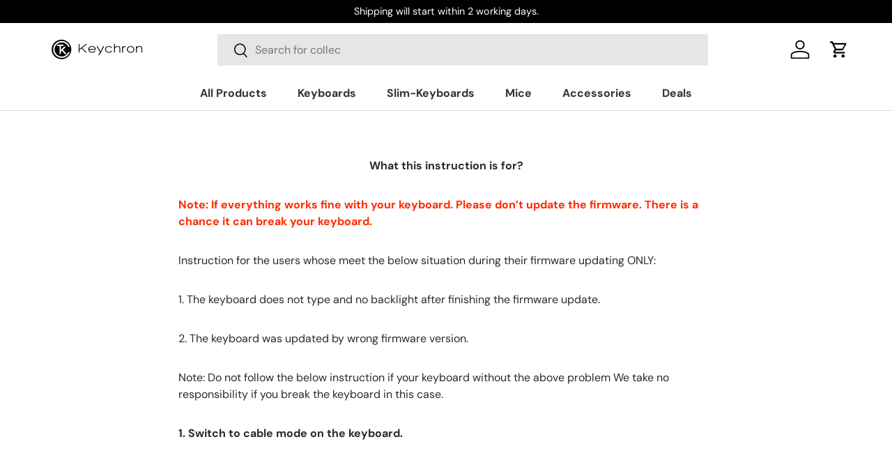

--- FILE ---
content_type: text/html; charset=utf-8
request_url: https://www.keychron.com/apps/reviews/pages?url=https:/www.keychron.com/pages/special-instruction-for-firmware-update-k7
body_size: 1140
content:
[  { "@context":"http://schema.org", "@type":"WebPage",  "author": { "@type": "Person", "name": "Alice Hu" }, "creator":"Alice Hu",  "dateCreated":"2023-08-24T10:14:30Z", "dateModified":"2023-08-24T10:14:30Z", "datePublished":"2023-08-24T10:14:30Z", "headline":"Special Instruction for Firmware Update (K7)", "mainEntityOfPage": { "@type": "WebPage", "url": "https://www.keychron.com/pages/special-instruction-for-firmware-update-k7" }, "publisher": { "@type": "Organization",  "name": "Keychron " }, "text": "\u003cmeta charset=\"utf-8\"\u003e\n\u003cp style=\"text-align: center;\" data-mce-style=\"text-align: center;\"\u003e\u003cstrong\u003eWhat this instruction is for?\u003c\/strong\u003e\u003c\/p\u003e\n\u003cp\u003e\u003cspan style=\"color: #ff2a00;\" data-mce-style=\"color: #ff2a00;\"\u003e\u003cstrong\u003eNote: If everything works fine with your keyboard. Please don’t update the firmware. There is a chance it can break your keyboard.\u003c\/strong\u003e\u003c\/span\u003e\u003c\/p\u003e\n\u003cp\u003e\u003cspan\u003eInstruction for the users whose meet the below situation during their firmware updating \u003c\/span\u003e\u003cspan\u003eONLY\u003c\/span\u003e\u003cspan\u003e:\u003c\/span\u003e\u003c\/p\u003e\n\u003cp\u003e1. The keyboard does not type and no backlight after finishing the firmware update. \u003c\/p\u003e\n\u003cp\u003e2. The keyboard was updated by wrong firmware version. \u003c\/p\u003e\n\u003cp\u003e\u003cspan\u003eNote: Do not follow the below instruction if your keyboard without the above problem We take no responsibility if you break the keyboard in this case.\u003c\/span\u003e\u003c\/p\u003e\n\u003cp\u003e\u003cstrong\u003e1. Switch to cable mode on the keyboard. \u003c\/strong\u003e\u003c\/p\u003e\n\u003cdiv style=\"text-align: left;\" data-mce-style=\"text-align: left;\"\u003e\u003cimg style=\"float: none;\" height=\"600x600\" width=\"600x600\" src=\"https:\/\/cdn.shopify.com\/s\/files\/1\/0059\/0630\/1017\/files\/1_c35cf7e9-a23b-4343-9c03-aaedd54da81e_600x600.jpg?v=1640943433\" data-mce-style=\"float: none;\"\u003e\u003c\/div\u003e\n\u003cp\u003e\u003cstrong\u003e2. Disassemble the K7 (\u003cem\u003e\u003cspan style=\"color: #2b00ff;\"\u003e\u003ca href=\"https:\/\/www.keychron.com\/pages\/how-to-disassemble-the-k7\" title=\"How to disassemble the K7\" style=\"color: #2b00ff;\" target=\"_blank\"\u003eHow to disassemble the K7\u003c\/a\u003e\u003c\/span\u003e\u003c\/em\u003e). Take apart the bottom case and PCB and you will see two PAD as shown below:\u003c\/strong\u003e\u003c\/p\u003e\n\u003cp\u003e\u003cimg src=\"https:\/\/cdn.shopify.com\/s\/files\/1\/0059\/0630\/1017\/files\/disassemble_the_K7_keyboard-1.jpg?v=1692843449\" alt=\"disassemble the K7 keyboard\" data-mce-fragment=\"1\" data-mce-src=\"https:\/\/cdn.shopify.com\/s\/files\/1\/0059\/0630\/1017\/files\/disassemble_the_K7_keyboard-1.jpg?v=1692843449\"\u003e\u003cbr\u003e\u003cmeta charset=\"utf-8\"\u003e\u003c\/p\u003e\n\u003cdiv style=\"text-align: left;\" data-mce-style=\"text-align: left;\"\u003e\u003c\/div\u003e\n\u003cdiv style=\"text-align: left;\" data-mce-style=\"text-align: left;\"\u003e\u003c\/div\u003e\n\u003cdiv style=\"text-align: left;\" data-mce-style=\"text-align: left;\"\u003e\u003cimg alt=\"\" src=\"https:\/\/cdn.shopify.com\/s\/files\/1\/0059\/0630\/1017\/files\/disassemble_the_K7_keyboard-2.jpg?v=1692844075\"\u003e\u003c\/div\u003e\n\u003cp\u003e \u003c\/p\u003e\n\u003cp\u003e\u003cstrong\u003e3. C\u003c\/strong\u003e\u003cstrong\u003eonnect the K7 to your computer by using the type-C ( If you are in Windows system then switch the toggle to Wins, if you are in Mac System, then switch the toggle to Mac) and o\u003c\/strong\u003e\u003cstrong\u003epen the K7 firmware which fits for your K7 keyboard.\u003c\/strong\u003e\u003c\/p\u003e\n\u003cp\u003e\u003cstrong\u003eThen clasp the two short circuit together with sharp tweezers, at the same time click start. \u003c\/strong\u003e\u003c\/p\u003e\n\u003cdiv style=\"text-align: left;\" data-mce-style=\"text-align: left;\"\u003e\u003cimg alt=\"\" src=\"https:\/\/cdn.shopify.com\/s\/files\/1\/0059\/0630\/1017\/files\/disassemble_the_K7_keyboard-2.jpg?v=1692844075\"\u003e\u003c\/div\u003e\n\u003cp\u003e \u003c\/p\u003e\n\u003cp\u003e\u003cstrong\u003e4. The upgrade tool shows that the update is successful. At this time, you can remove the tweezers and assemble the K7. \u003c\/strong\u003e\u003c\/p\u003e\n\u003cp\u003e\u003cstrong\u003e\u003cimg style=\"display: block; margin-left: auto; margin-right: auto;\" height=\"\" width=\"\" alt=\"\" src=\"https:\/\/cdn.shopify.com\/s\/files\/1\/0059\/0630\/1017\/files\/k2-v1.04_done.jpg?v=1596178613\" data-mce-style=\"display: block; margin-left: auto; margin-right: auto;\"\u003e\u003c\/strong\u003e\u003c\/p\u003e", "url":"https://www.keychron.com/pages/special-instruction-for-firmware-update-k7" }       , { "@context": "http://schema.org", "@type": "BreadcrumbList", "name": "Keychron  Breadcrumbs Schema by SchemaPlus", "itemListElement": [ { "@type": "ListItem", "position": 1, "item": { "@id": "https://www.keychron.com/pages/special-instruction-for-firmware-update-k7", "name": "Special Instruction for Firmware Update (K7)" } } ] }   ]

--- FILE ---
content_type: text/css
request_url: https://www.keychron.com/cdn/shop/t/41/assets/k2-he-custom.css?v=171233349387696290081760092588
body_size: 514
content:
.convx__sc-card-details li{align-items:start!important}.convx__mega-menu-new-arrivals .flickity-button-icon{fill:#fff;left:25%!important;top:25%!important;width:50%!important;height:50%!important}.mega-dropdown .mega-menu__all-products.open .flickity-button:hover{background:#e5e5e5}.convx__mega-menu-new-arrivals .flickity-prev-next-button.next{right:-55px;top:60%;width:40px;height:40px}.convx__mega-menu-new-arrivals .flickity-prev-next-button.previous{left:-55px;top:60%;width:40px;height:40px}.convx__mega-menu-new-arrivals .flickity-button{background:#e5e5e5!important}.mega-dropdown .mega-menu__all-products.open .flickity-button{display:none!important}.convx__mega-menu-new-arrivals .flickity-button{display:block!important}.k2-he-main .convx__multi-text p{font-size:20px;color:#808085;font-family:Roboto;font-weight:400;margin-bottom:40px}.k2-he-main .k2-he-convx__text-header-small{color:#fff;font-size:40px;font-style:normal;font-weight:700;line-height:normal;text-transform:capitalize;margin-bottom:24px;font-family:Montserrat}.k2-he-main .flickity-page-dots{border:1px solid #353535}.k2-he-main .convx__desc-text.convx__text-disclaimer{display:none}#cc-k2-he .feature-item.left-feature{display:flex;align-items:center}.k2-he-section-10-main .k2-he-section-10-btn.is-loading{position:relative;pointer-events:none;opacity:.8;color:transparent!important}.k2-he-section-10-main .k2-he-section-10-btn.is-loading:after{content:"";position:absolute;top:50%;left:50%;width:20px;height:20px;margin-top:-10px;margin-left:-10px;border:2px solid #000;border-top-color:transparent;border-radius:50%;animation:spin .6s linear infinite}@keyframes spin{to{transform:rotate(360deg)}}.k2-he-section-10-main .convx__color-styles-footer .k2-he-section-10-btn{padding:13px 10px;font-size:24px;display:flex;justify-content:center;align-items:center;width:100%;border-radius:30px;font-weight:700;color:#000;font-family:Roboto}#cc-k2-he .convx__section-13 button.convx__addons-accordion:first-child{border-top:2px solid rgba(255,255,255,.1)!important}.k2-he-section-10-main .convx__color-styles-footer .btn--primary.is-loading{color:#000!important}#cc-k2-he .k2-he-main-section-8 .convx__text-disclaimer-2 p{font-size:20px;margin-bottom:0}#cc-k2-he .k2-he-main-section-8.cc-custom-launcher-section .slider-title-container{width:fit-content;margin:auto auto 40px}#cc-k2-he .double-shot-keycaps-section .feature-item{margin-bottom:0}#cc-k2-he .double-shot-keycaps-section .left-right-option{align-items:center}#cc-k2-he .cc-k2-he-section-12 .convx__section-title{margin-bottom:40px}#cc-k2-he .convx__text-sub-header{font-weight:700}#cc-k2-he .cc-k2-he-section-3{font-family:lato}#cc-k2-he .specs-container .spec-row .spec-label{font-weight:600}#cc-k2-he .convx__subtitle-text.convx__text-sub-header,#cc-k2-he .features-container .section-title,#cc-k2-he .heading.convx__text-header-medium,#cc-k2-he .k2-he-main-section-8 .title,#cc-k2-he .k2-he-section-10-main .convx__section-title,#cc-k2-he .custom-carousel .custom-title,#cc-k2-he .series-compare-model,#cc-k2-he .convx__text-header-medium,#cc-k2-he .convx__addons-accordion,#cc-k2-he .specs-container .spec-row .spec-label,#cc-k2-he .cc-k2-he-section-12 .convx__section-title,#cc-k2-he .cc-k2-he-section-10 .convx__section-title,#cc-k2-he .cc-k2-he-main-section-6 .title{font-family:Montserrat}#cc-k2-he .feature-description,#cc-k2-he .convx__section-description,#cc-k2-he .k2-he-main-section-8 .section-header,#cc-k2-he .k2-he-main-section-8 .slider-title,#cc-k2-he .k2-he-main-section-8 .convx__color-styles-footer,#cc-k2-he .custom-carousel .custom-description p,#cc-k2-he .card-block-description div,#cc-k2-he .specs-container .spec-row .spec-value{font-family:Roboto}@media (min-width: 769px){ul.convx__sc-card-details li:not(:last-child){min-height:7rem}.convx__sc-card-details li{padding:0 12px!important}}@media (max-width: 768px){.k2-he-section-10-main .convx__responsive-image .convx__mobile-image{margin-bottom:40px}.k2-he-main .convx__multi-text p{margin-bottom:24px}#cc-k2-he .cc-k2-he-section-12 .convx__section-12-image-container{gap:16px}#cc-k2-he .cc-k2-he-section-12 .convx__section-12 .convx__image-cell img{border-radius:12px}.convx__sc-card-details li{padding:0 12px!important;min-height:6rem}#cc-k2-he .keyboard-assembly-section .custom-title{font-size:24px}.keyboard-assembly-section .custom-description{font-size:16px}#cc-k2-he .k2-he-main-section-8 .convx__text-disclaimer-2 p{font-size:14px}.k2-he-main .k2-he-convx__text-header-small{font-size:28px;margin-bottom:16px}.k2-he-main .convx__desc-text.convx__text-disclaimer{display:block;color:#555;font-family:Roboto}.k2-he-main .convx__multi-text p{font-size:14px}.k2-he-section-10-main .convx__color-styles-footer .k2-he-section-10-btn{font-size:16px;font-family:lato}}@media (max-width: 525px){li .convx__sc-card-details-desc{min-height:8rem;overflow:hidden}.convx__sc-card-header .convx__sc-card-title{font-size:12px!important}}@media (max-width: 425px){.convx__sc-card-swatch{gap:10px!important}}@media (max-width: 375px){.convx__sc-card-swatch{gap:3px!important}}
/*# sourceMappingURL=/cdn/shop/t/41/assets/k2-he-custom.css.map?v=171233349387696290081760092588 */


--- FILE ---
content_type: text/json
request_url: https://conf.config-security.com/model
body_size: 84
content:
{"title":"recommendation AI model (keras)","structure":"release_id=0x68:55:76:32:44:3f:53:50:25:52:27:2a:7c:73:75:56:37:3b:3a:78:64:2a:44:5c:2d:33:31:5d:41;keras;2wj9w9iqzoy1sr1ow8k2f2tzdu64fbktu4ahg9s716lbyzeraz22ch69fq2frpp5jrpog2st","weights":"../weights/68557632.h5","biases":"../biases/68557632.h5"}